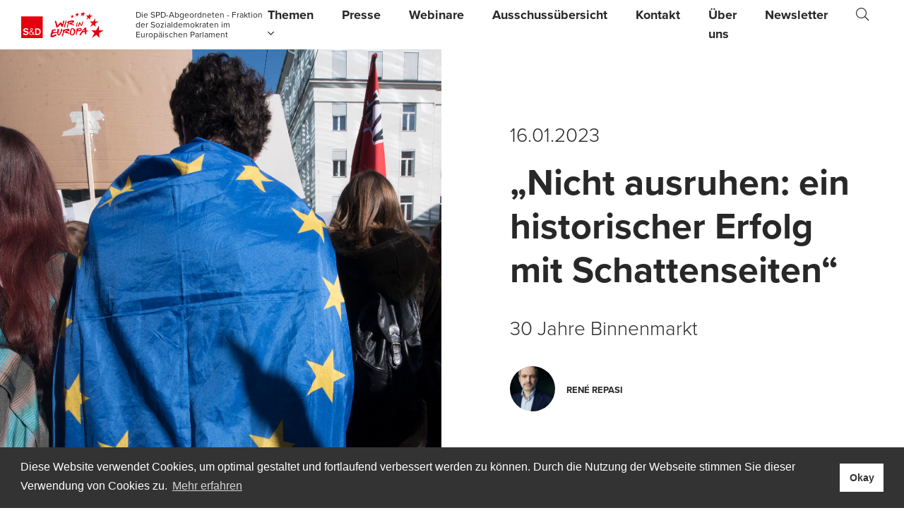

--- FILE ---
content_type: text/html; charset=UTF-8
request_url: https://www.spd-europa.de/nachrichten/nicht-ausruhen-ein-historischer-erfolg-mit-schattenseiten
body_size: 5179
content:
<!DOCTYPE html><html><!--
	This website is powered by Neos, the Open Source Content Application Platform licensed under the GNU/GPL.
	Neos is based on Flow, a powerful PHP application framework licensed under the MIT license.

	More information and contribution opportunities at https://www.neos.io
-->
<head><meta charset="UTF-8" /><link href="https://www.spd-europa.de/_Resources/Static/Packages/Medienreaktor.Site/Styles/main.css?v=638537c95cbbea65ac82ceb61324929976abe43a" type="text/css" rel="stylesheet" /><link href="https://use.typekit.net/sir1lqk.css" type="text/css" rel="stylesheet" /><link href="https://www.spd-europa.de/_Resources/Static/Packages/Medienreaktor.Site/Styles/additional.css?v=eeaa355e95af1d6514f64437b6609038175d54f7" type="text/css" rel="stylesheet" /><script type="text/javascript" async="async" defer="defer" src="https://www.spd-europa.de/_Resources/Static/Packages/Medienreaktor.Site/JavaScript/calendar-button.js?v=1a64e91a255fab7f50410f23bc5e64f24dae0915"></script><meta name="robots" content="index,follow" /><link rel="canonical" href="https://www.spd-europa.de/nachrichten/nicht-ausruhen-ein-historischer-erfolg-mit-schattenseiten" /><meta name="twitter:card" content="summary" /><meta name="twitter:creator" content /><meta name="twitter:title" content="„Nicht ausruhen: ein historischer Erfolg mit Schattenseiten“" /><meta name="twitter:description" content="30 Jahre Binnenmarkt" /><meta name="twitter:image" content="https://www.spd-europa.de/_Resources/Persistent/0a6c930262549f31ee6e6ad8ae7290aeb887d148/shutterstock_1746683270-2891x2892-1999x2000.jpg" /><meta name="twitter:url" content="https://www.spd-europa.de/nachrichten/nicht-ausruhen-ein-historischer-erfolg-mit-schattenseiten" /><meta property="og:type" content="Article" /><meta property="og:title" content="„Nicht ausruhen: ein historischer Erfolg mit Schattenseiten“" /><meta property="og:description" content="30 Jahre Binnenmarkt" /><meta property="og:image" content="https://www.spd-europa.de/_Resources/Persistent/5f2c82f5eef87b64a2fb9d499813e95369507757/shutterstock_1746683270-2891x2892-2559x2560.jpg" /><meta property="og:url" content="https://www.spd-europa.de/nachrichten/nicht-ausruhen-ein-historischer-erfolg-mit-schattenseiten" /><meta name="viewport" content="width=device-width, initial-scale=1.0, maximum-scale=1.0, user-scalable=no, viewport-fit=cover" /><link href="https://www.spd-europa.de/_Resources/Persistent/e8b0684423773dae9eeb28b19e3d02a343af048f/favicon_SundD.jpg" sizes="16x16" rel="icon" type="image/png" /><link href="https://www.spd-europa.de/_Resources/Persistent/e8b0684423773dae9eeb28b19e3d02a343af048f/favicon_SundD.jpg" sizes="32x32" rel="icon" type="image/png" /><link href="https://www.spd-europa.de/_Resources/Persistent/e8b0684423773dae9eeb28b19e3d02a343af048f/favicon_SundD.jpg" rel="apple-touch-icon" type="image/png" /><link href="https://www.spd-europa.de/_Resources/Persistent/e8b0684423773dae9eeb28b19e3d02a343af048f/favicon_SundD.jpg" sizes="120x120" rel="apple-touch-icon" type="image/png" /><link href="https://www.spd-europa.de/_Resources/Persistent/e8b0684423773dae9eeb28b19e3d02a343af048f/favicon_SundD.jpg" sizes="152x152" rel="apple-touch-icon" type="image/png" /><link href="https://www.spd-europa.de/_Resources/Persistent/e8b0684423773dae9eeb28b19e3d02a343af048f/favicon_SundD.jpg" sizes="180x180" rel="apple-touch-icon" type="image/png" /><!--[if lt IE 9]><script type="text/javascript" src="https://www.spd-europa.de/_Resources/Static/Packages/Medienreaktor.Site/JavaScript/html5shiv.js"></script><script type="text/javascript" src="https://www.spd-europa.de/_Resources/Static/Packages/Medienreaktor.Site/JavaScript/respond.min.js"></script><![endif]--><title>„Nicht ausruhen: ein historischer Erfolg mit Schattenseiten“ - Nachrichten - Europa-SPD</title><link rel="stylesheet" type="text/css" href="https://cdn.jsdelivr.net/npm/cookieconsent@3/build/cookieconsent.min.css" /><script type="text/javascript" async="true" src="https://cdn.jsdelivr.net/npm/cookieconsent@3/build/cookieconsent.min.js"></script><script>;window.addEventListener('load',function(){window.cookieconsent.initialise({'type':null,'position':'bottom','theme':'block','palette':{'popup':{'background':'#333','text':'#fff'},'button':{'background':'#fff','text':'#333'}},'content':{'message':'Diese Website verwendet Cookies, um optimal gestaltet und fortlaufend verbessert werden zu k\u00f6nnen. Durch die Nutzung der Webseite stimmen Sie dieser Verwendung von Cookies zu.','link':'Mehr erfahren','allow':'Cookies zulassen','deny':'Cookies ablehnen','dismiss':'Okay'}})});</script></head><body><header class="site-header"><div class="neos-contentcollection"> <nav class="navbar navbar-expand-xl navbar-light bg-white "><div class="container-fluid"><div class="row align-items-center container-brand"><div class="col-5"><a class="navbar-brand" href="/"><img alt="S&amp;D – Wir in Europa | SPD Europa" src="https://www.spd-europa.de/_Resources/Persistent/ef8d60cee951186888216022f530baa220dffbde/logo-desktop_SundD_europa_2019.svg" /></a></div><div class="col-7"><span class="navbar-brand-description">Die SPD-Abgeordneten - Fraktion der Sozialdemokraten im Europäischen Parlament</span></div></div><div class="collapse navbar-collapse" id="navbar-collapse"><ul class="navbar-nav ml-auto"><li class="nav-item dropdown"><a href="/themen" class="nav-link normal" data-toggle="dropdown" aria-haspopup="true" aria-expanded="false"> Themen <i class="fa fa-angle-down"></i></a><div class="dropdown-menu"><a class="dropdown-item normal" href="/themen">Themenübersicht</a><a class="dropdown-item normal" href="/themen/industrie-und-energie">Industrie und Energie</a><a class="dropdown-item normal" href="/themen/soziales-gesundheit-und-arbeit">Soziales, Gesundheit und Arbeit</a><a class="dropdown-item normal" href="/themen/aussenpolitik-und-handel">Außenpolitik und Handel</a><a class="dropdown-item normal" href="/themen/verbraucherschutz-und-verkehr">Verbraucherschutz und Verkehr</a><a class="dropdown-item normal" href="/themen/gleichstellung-demokratie-und-menschenrechte">Gleichstellung, Demokratie und Menschenrechte</a><a class="dropdown-item normal" href="/themen/sicherheit-und-verteidigung">Sicherheit und Verteidigung</a><a class="dropdown-item normal" href="/themen/klima-und-umwelt">Klima und Umwelt</a><a class="dropdown-item normal" href="/themen/finanzen-und-wirtschaft">Finanzen und Wirtschaft</a><a class="dropdown-item normal" href="/themen/flucht-und-migration">Flucht und Migration</a><a class="dropdown-item normal" href="/themen/digitalisierung">Digitalisierung</a><a class="dropdown-item normal" href="/themen/kultur-und-bildung">Kultur und Bildung</a><a class="dropdown-item normal" href="/themen/positionspapiere">Positionspapiere</a></div></li><li class="nav-item"><a class="nav-link normal" href="https://spd-europa.de/presse/seite/1">Presse</a></li><li class="nav-item"><a class="nav-link normal" href="/webinare">Webinare</a></li><li class="nav-item"><a class="nav-link normal" href="/ausschussuebersicht">Ausschussübersicht</a></li><li class="nav-item"><a class="nav-link normal" href="/kontakt">Kontakt</a></li><li class="nav-item"><a class="nav-link normal" href="/ueber-uns">Über uns</a></li><li class="nav-item"><a class="nav-link normal" href="/newsletter">Newsletter</a></li><li class="nav-item"><a href="/suche" class="nav-link normal"><i class="fa fa-search"></i><span class="sr-only">Suche</span></a></li></ul></div></nav><button class="navbar-toggler minus" type="button" data-toggle="collapse" data-target="#navbar-collapse" aria-controls="navbar-collapse" aria-expanded="false" aria-label="Toggle navigation"><span class="icon-bar"></span><span class="icon-bar"></span><span class="icon-bar"></span></button><div id="loader"><div><i class="fal fa-spinner-third fa-spin"></i></div></div> </div></header><main class="site-main"><section class="section section-type-news pt-0"><article class="news"><header class="container-oversized"><div class="row align-items-end"><div class="col-12 col-md-6"><a href="#" target="_blank" class><img class="img-fluid" src="https://www.spd-europa.de/_Resources/Persistent/1959f256ff0b4734e00ace6bed1ad09c9d10cb7f/shutterstock_1746683270-2891x2892-1200x1200.jpg" alt /></a></div><div class="col-12 col-md-6"><div class="col-12 col-md-10 m-auto pb-6"><p class="lead">16.01.2023</p><h1 class=" ">„Nicht ausruhen: ein historischer Erfolg mit Schattenseiten“</h1><p class="lead">30 Jahre Binnenmarkt</p><div class="author media media-horizontal"><a href="/abgeordnete/rene-repasi" title="RenéRepasi"><img class="align-self-center mr-3 rounded-circle" src="https://www.spd-europa.de/_Resources/Persistent/21b2f4a1528d09ca370117c6a1c0d4722ad20e17/Repasi%20ernst-64x64.jpg" alt="René Repasi" /></a><div class="align-self-center media-body"><a href="/abgeordnete/rene-repasi" title="RenéRepasi"><span class="mb-0 mt-0 kicker"><strong>René Repasi</strong></span></a></div></div></div></div></div></header><div class="news-main container"><div class="row justify-content-center"><div class="col col-md-8"><div class="neos-contentcollection"><p>Den 30. Jahrestag feiert das Europäische Parlament heute um 17 Uhr mit einem Festakt und debattiert im Anschluss darüber mit Mitgliedern von EU-Kommission und Rat. Am Mittwoch stimmen die Europaabgeordeten eine Entschließung mit Forderungen dazu ab.&nbsp;<br><br><br><strong>René Repasi, Sprecher der Europa-SPD für Binnenmarkt und Verbraucherschutz:</strong><br><br><i>„Der Binnenmarkt ist eine Erfolgsgeschichte mit Schattenseiten. Anlässlich des 30. Geburtstags, im Vertrag von Maastricht löste der Binnenmarkt den Gemeinsamen Markt der Europäischen Wirtschaftsgemeinschaft ab, ist es Zeit, Bilanz zu ziehen. Der Binnenmarkt ist das klopfende Herz der EU. Er hat die Grenzen zwischen den Staaten für Menschen und Produkte erfolgreich abgebaut. Im Gegensatz zu klassischen Freihandelszonen sorgt er nicht nur für einen Abbau von Barrieren, sondern auch für eine Vereinheitlichung von Standards auf hohem Niveau. Die Schaffung gemeinsamer Umweltschutz-, Arbeitsschutz- Verbraucherschutz- und Produktstandards in ganz Europa sind nur möglich gewesen, weil wir die grenzüberschreitenden Freiheiten des Binnenmarktes schaffen wollten, ohne die hohen Schutzstandards in den Mitgliedstaaten zu schleifen. Der Binnenmarkt ist so für ein Viertel der Wirtschaftsleistung und 56 Millionen Arbeitsplätze verantwortlich. Das uns dies gelungen ist, ist ein Grund zum Feiern.</i></p><p><i>Das Feiern soll uns aber auch nicht davon abhalten, die Schattenseiten zu benennen. Bürger*innen, die von ihren grenzüberschreitenden Freiheiten keinen Gebrauch machen wollen oder können, erleben den Binnenmarkt mit seinem freien Wettbewerb auch als Ort, in dem Löhne unter Druck stehen, Arbeitsplätze verlagert werden und multinationale Unternehmen Steuerzahlungen zum Schaden der Gesellschaft möglichst vermeiden. Die soziale Komponente des Binnenmarkts muss in den kommenden Jahren gestärkt werden, so dass die Vorteile des Binnenmarktes auch tatsächlich bei allen Bürger*innen ankommen.</i><br><br><i>Zudem muss der Binnenmarkt fit für die Herausforderungen der Zukunft gemacht werden: die digitale Transformation, geopolitische Unwägbarkeiten oder den Klimawandel. Mit einer Blockade- und Verlangsamungspolitik erreichen wir nichts. Stattdessen sollten wir die Lieferketten des Binnenmarktes breiter aufstellen. Wir müssen in einer sich unter dem Eindruck von Pandemie und Krieg ändernden Globalisierung als EU unabhängiger von anderen Staaten aufstellen, um besser auf Krisen reagieren zu können. Wir müssen den Binnenmarkt zu einer nachhaltigen Kreislaufwirtschaft umbauen. Viele kostbare Rohstoffe, von denen wir abhängig sind, befinden sich in nicht mehr gebrauchten Produkten bereits im Binnenmarkt.“</i></p><article class="person border-bottom" itemscope itemtype="http://schema.org/Person"><div class="media media-horizontal"><div class="media-image"><img class="mr-3 img-fluid" src="https://www.spd-europa.de/_Resources/Persistent/21b2f4a1528d09ca370117c6a1c0d4722ad20e17/Repasi%20ernst-64x64.jpg" alt="René Repasi"></div><div class="media-body text-left display-overflow-hidden"><h2 class="h6 mb-0 mt-1"><a href="/abgeordnete/rene-repasi" itemprop="headline"> René Repasi </a></h2><span class="small mb-0 text-uppercase text-nowrap" itemprop="jobTitle">Baden-Württemberg </span><div class="committees-items"><a class="btn btn-sm btn-outline-secondary ml-0 mr-1 mb-1 committee-label" href="/ausschuesse/ausschuss-fuer-wirtschaft-und-waehrung" title="Ausschuss für Wirtschaft und Währung"><i class="fas fa-circle mt-01 mr-1"></i> Ausschuss für Wirtschaft und Währung</a><a class="btn btn-sm btn-outline-secondary ml-0 mr-1 mb-1 committee-label" href="/ausschuesse/rechtsausschuss" title="Rechtsausschuss"><i class="fas fa-circle mt-01 mr-1"></i> Rechtsausschuss</a><a class="btn btn-sm btn-outline-secondary ml-0 mr-1 mb-1 committee-label" href="/ausschuesse/ausschuss-fuer-industrie-forschung-und-energie" title="Ausschuss für Industrie, Forschung und Energie"><i class="fas fa-circle mt-01 mr-1"></i> Ausschuss für Industrie, Forschung und Energie</a></div><p class="mt-0 mb-0" itemprop="jobDescription">Vorsitzender der Europa-SPD </p><span><a class="btn btn-light btn-sm mr-2" href="mailto:rene.repasi@europarl.europa.eu">rene.repasi@europarl.europa.eu</a><a class="btn btn-light btn-sm mr-2" href="tel:003222845466">003222845466</a></span></div></div></article><div class="element-sharing element-sharing-vertical text-center"><a class="text-facebook" traget="_blank" href="https://www.facebook.com/sharer/sharer.php?u=spdeu.de/znMs8A" title="auf Facebook teilen"><i class="fab fa-facebook-square"></i></a></div></div></div></div></div><aside class="news-categories bg-light py-5"><div class="contaner text-center"><h4>Schlagworte</h4><div class="news-categories-list"><a class="badge badge-primary badge-sm" href="/themen/verbraucherschutz-und-verkehr" title="Verbraucherschutz und Verkehr"><i class="fas fa-tag"></i> Verbraucherschutz und Verkehr</a><a class="badge badge-primary badge-sm" href="/themen/gleichstellung-demokratie-und-menschenrechte" title="Gleichstellung, Demokratie und Menschenrechte"><i class="fas fa-tag"></i> Gleichstellung, Demokratie und Menschenrechte</a></div></div></aside><section class="section section-type-section section-layout-max space-inner-small"><div class="container-fluid"><div class="row justify-content-max"><div class="col text- col-md-12"><div class="neos-contentcollection"><div class="card-deck-outer"></div></div></div></div></div></section></article></section></main><footer class="site-footer"><div class="neos-contentcollection"> <nav class="navbar navbar-expand-md bg-dark navbar-dark"><div class="container-fluid"><span class="navbar-text">Europäisches Parlament Fraktion der S&amp;D</span><ul class="navbar-nav mr-auto ml-auto"><li class="nav-item"><a href="/kontakt" target="" class="nav-link"> Kontakt </a></li><li class="nav-item"><a href="/impressum" target="" class="nav-link"> Impressum </a></li><li class="nav-item"><a href="/datenschutz" target="" class="nav-link"> Datenschutz </a></li></ul><ul class="navbar-nav navbar-nav-social"><li class="nav-item"><a href="https://bsky.app/profile/spdeuropa.bsky.social" target="_blank" class="nav-link"><i class="fab fa-lg fa-bluesky"></i><span class="sr-only">Bluesky</span></a></li><li class="nav-item"><a href="http://www.facebook.com/SPDEuropa" target="_blank" class="nav-link"><i class="fab fa-lg fa-facebook-square"></i><span class="sr-only">Facebook</span></a></li><li class="nav-item"><a href="https://www.instagram.com/spdeuropa" target="_blank" class="nav-link"><i class="fab fa-lg fa-instagram"></i><span class="sr-only">Instagram</span></a></li></ul></div></nav> </div></footer><script data-neos-node="/sites/site/node-xa6jo6zmnc81z/node-z15rky749xx8w@live" src="https://www.spd-europa.de/_Resources/Static/Packages/Neos.Neos/JavaScript/LastVisitedNode.js" async></script><script type="text/javascript" src="https://www.spd-europa.de/_Resources/Static/Packages/Medienreaktor.Site/JavaScript/main.js?v=eb4792be3e78ab472aa031d0b5c229b52f2c6900"></script></body></html>

--- FILE ---
content_type: text/css
request_url: https://www.spd-europa.de/_Resources/Static/Packages/Medienreaktor.Site/Styles/additional.css?v=eeaa355e95af1d6514f64437b6609038175d54f7
body_size: 1971
content:
.show-youtube-thumb {
    position: relative;
    display: inline-block;
    cursor: pointer;
    margin: 30px;
    opacity: 0.7;
}

.show-youtube-thumb:before {
    position: absolute;
    top: 50%;
    left: 50%;
    transform: translate(-50%, -50%);
    -webkit-transform: translate(-50%, -50%);
    content: "\f144";
    font-family: "Font Awesome 5 Pro";
    font-size: 120px;
    color: #fff;
    text-shadow: 0px 0px 30px rgba(0, 0, 0, 0.5);
}

/*Webinar*/
.webinar-list {
    display: grid;
    grid-row-gap: 30px;
    grid-template-columns: repeat(4, 1fr);
    padding: 15px 0;
}

@media screen and (max-width: 1200px) {
    .webinar-list {
        grid-template-columns: repeat(3, 1fr);
    }
}

@media screen and (max-width: 800px) {
    .webinar-list {
        grid-template-columns: repeat(2, 1fr);
    }
}

.webinar-list .webinar-card {
    display: block;
    flex-direction: unset;
    float: left;
    background-color: #fff !important;
    margin: 0 !important;
    padding: 15px;
    width: unset;
}
.webinar-list .webinar-card:hover {
    text-decoration: none;
    background-color: #f8f8f8 !important;
}
.webinar-list .webinar-card img {
    aspect-ratio: 1;
    object-fit: cover;
}
.webinar-list .webinar-card .webinar-card-header {
    margin-top: 14px;
    padding: 0;
}
.webinar-list .webinar-card .webinar-card-header .date {
    margin-right: 16px;
}
.webinar-list .webinar-card .webinar-card-header .date, .webinar-list .webinar-card .webinar-card-header .time {
    font-size: 15px;
    font-weight: 500;
    line-height: 15px;
    letter-spacing: -0.45px;
    color: #282828;
}
.webinar-list .webinar-card .webinar-card-body {
    margin-top: 14px;
}
.webinar-list .webinar-card .webinar-card-body h1, .webinar-list .webinar-card .webinar-card-body h2, .webinar-list .webinar-card .webinar-card-body h3, .webinar-list .webinar-card .webinar-card-body h4, .webinar-list .webinar-card .webinar-card-body h5, .webinar-list .webinar-card .webinar-card-body h6 {
    font-size: 22px;
    font-weight: 600;
    line-height: 26px;
    letter-spacing: -.66px;
    margin-bottom: 14px;
    color: #282828;
}
.webinar-list .webinar-card .webinar-card-body p {
    font-size: 18px;
    font-weight: 400;
    line-height: 27px;
    letter-spacing: -0.54px;
    color: #282828;
}

/*Past Webinar*/
.past-webinar-list {
    display: grid;
    grid-gap: 30px;
    grid-template-columns: repeat(3, 1fr);
    padding: 0;
    margin: 15px 0 50px 0;
}

@media screen and (max-width: 1200px) {
    .past-webinar-list {
        grid-template-columns: repeat(2, 1fr);
    }
}

@media screen and (max-width: 800px) {
    .past-webinar-list {
        grid-template-columns: repeat(1, 1fr);
    }
}
.past-webinar-list .past-webinar-card {
    display: flex;
    padding: 0 0 34px 0;
    border-bottom: 1px solid #D9DEE2;
}

.past-webinar-list .past-webinar-card:hover {
    text-decoration: none;
}

.past-webinar-list .past-webinar-card:hover h1,
.past-webinar-list .past-webinar-card:hover h2,
.past-webinar-list .past-webinar-card:hover h3,
.past-webinar-list .past-webinar-card:hover h4,
.past-webinar-list .past-webinar-card:hover h5,
.past-webinar-list .past-webinar-card:hover h6 {
    text-decoration: underline;
    color: #00B4CC;
}

.past-webinar-list .past-webinar-card img {
    aspect-ratio: 1;
    max-height: 61px;
    height: 100%;
    max-width: 61px;
    width: 100%;
    object-fit: cover;
    margin-right: 16px;
}
.past-webinar-list .past-webinar-card h1, .past-webinar-list .past-webinar-card h2, .past-webinar-list .past-webinar-card h3, .past-webinar-list .past-webinar-card h4, .past-webinar-list .past-webinar-card h5, .past-webinar-list .past-webinar-card h6 {
    font-size: 20px;
    font-weight: 600;
    line-height: 24px;
    letter-spacing: -.6px;
    color: #282828;
    margin: 0;
}

/* Webinar Detail Page */
.webinar-detail {
    padding-bottom: 100px !important;
    margin-bottom: 0;
}
.webinar-detail .date, .webinar-detail .time {
    display: inline-block;
    font-size: 28px;
    font-weight: 300;
    line-height: 42px;
    color: #282828;
    margin-bottom: 8px;
}

@media screen and (max-width: 800px) {
    .webinar-detail .date, .webinar-detail .time {
        font-size: 22px;
        line-height: 32px;
        margin-top: 32px;
    }
}
.webinar-detail .time {
    margin-left: 24px;
}
.webinar-detail .date-time-wrapper {
    display: flex;
}
.webinar-detail .webinar-main {
    padding-top: 0 !important;
}
.webinar-detail .webinar-main p {
    display: block;
    overflow: hidden;
    margin-left: auto;
    margin-right: auto;
    margin-bottom: 3rem;
    margin-top: 3rem;
}
.webinar-detail .webinar-main .image-wrapper {
    margin: 30px 0;
}
.webinar-detail .webinar-main .image-wrapper img {
    max-height: 320px;
    height: 100%;
    width: 100%;
    object-fit: cover;
}
.webinar-detail .webinar-main .image-wrapper .caption {
    display: block;
    font-size: 15px;
    font-weight: 400;
    line-height: 20px;
    color: #282828;
    margin-top: 16px;
}
.webinar-detail .webinar-main .double-image {
    display: grid;
    grid-template-columns: repeat(2, 1fr);
    grid-gap: 30px;
}
@media screen and (max-width: 600px) {
    .webinar-detail .webinar-main .double-image {
        grid-template-columns: repeat(1, 1fr);
    }
}
.webinar-detail .webinar-main .double-image .image-wrapper {
    margin: 30px 0;
}
.webinar-detail .webinar-main .double-image .image-wrapper img {
    height: 100%;
    width: 100%;
    object-fit: cover;
}
.webinar-detail .webinar-main .double-image .image-wrapper .caption {
    display: block;
    font-size: 15px;
    font-weight: 400;
    line-height: 20px;
    color: #282828;
    margin-top: 16px;
}
.webinar-detail .webinar-main .person {
    display: block;
    width: 100%;
    margin-bottom: 60px;
}
.webinar-detail .webinar-main .person .media .media-image {
    margin-left: 0;
    margin-top: 0;
    width: auto;
}
.webinar-detail .webinar-main .person .media .media-image img {
    aspect-ratio: 1;
    max-height: 61px;
    height: 100%;
    max-width: 61px;
    width: 100%;
    object-fit: cover;
    margin-right: 16px;
}
.webinar-detail .webinar-main .person .media .media-body {
    display: flex;
    flex-direction: column;
    margin-top: -4px !important;
}
.webinar-detail .webinar-main .person .media .media-body h1, .webinar-detail .webinar-main .person .media .media-body h2, .webinar-detail .webinar-main .person .media .media-body h3, .webinar-detail .webinar-main .person .media .media-body h4, .webinar-detail .webinar-main .person .media .media-body h5, .webinar-detail .webinar-main .person .media .media-body h6 {
    display: block;
    font-size: 20px;
    line-height: 24px;
    font-weight: 600;
    letter-spacing: -0.6px;
    margin-bottom: 6px;
    color: #00b4cc;
}
.webinar-detail .webinar-main .person .media .media-body span {
    font-size: 13px;
    font-weight: 400;
    line-height: 13px;
    letter-spacing: -0.39px;
    text-transform: uppercase;
    color: #282828;
}

 {
    overflow: visible!important;
}

.calendar-box {
    display: flex;
    flex-direction: column;
    padding: 30px;
    margin-bottom: 20px;
    background-color: #f8f8f8;
}

 .calendar-box .date-time-wrapper {
    display: flex;
    margin-bottom: 24px;
}

 .calendar-box .date, .calendar-box .time {
    display: inline-block;
    font-size: 15px;
    font-weight: 500;
    line-height: 15px;
    letter-spacing: -0.45px;
    margin: 0;
    color: #282828;
}
 .calendar-box .time {
    margin-left: 18px;
}
 .calendar-box .title {
    font-size: 22px;
    font-weight: 600;
    line-height: 26px;
    letter-spacing: -0.66px;
    color: #282828;
}
 .calendar-box .calendar-button {
    padding-left: 0;
    margin-top: 24px;
}
 .calendar-box .calendar-button .atcb-button-wrapper {
    padding-left: 0;
}
 .calendar-box .calendar-button .atcb-button-wrapper .atcb-button {
    margin-left: 0;
}

.hide {
    display: none;
}

.review-box {
    padding: 1.5rem;
}

.review-box .review-description {
    margin-bottom: 16px;
}

.review-box .review-description .headline {
    margin-bottom: 12px;
}

.review-box .review-stars {
    margin: 24px 0 16px 0;
}

.review-box .review-stars .star-list {
    display: flex;
    flex-direction: row-reverse;
    width: max-content;
}

.review-box .review-stars .star-list .star-item {
    background-color: white;
    width: 38px;
    height: 38px;
    mask-image: url('../Images/icon-star-outline.svg');
    mask-repeat: no-repeat;
    mask-size: contain;
    appearance: none;
    cursor: pointer;
}

.review-box .review-stars .star-list .star-item:checked,
.review-box .review-stars .star-list .star-item:checked ~ input{
    mask-image: url('../Images/icon-star-filled.svg');
}

.review-box .review-stars .star-list .star-item:not(:checked):hover,
.review-box .review-stars .star-list .star-item:not(:checked):hover ~ input {
    mask-image: url('../Images/icon-star-filled.svg');
}

.review-box .review-stars .star-list .star-item:last-of-type {
    margin-right: 0;
}

.review-box .input-wrapper {
    margin-bottom: 20px;
    height: max-content;
}

.review-box .form-wrapper .input-wrapper input, .review-box .form-wrapper .input-wrapper textarea {
    width: 100%;
    height: 180px;
    padding: 15px;
    border: 2px solid rgba(255,255,255,0);
    color: #282828;
    font-size: 18px;
    background-color: #fff;
}

.review-box .form-wrapper .input-wrapper input[type=checkbox] {
    width: 24px;
    height: 24px;
    margin-right: 8px;
}

.review-box .form-wrapper .input-wrapper label {
    margin: 0;
}

.review-box .form-wrapper .input-wrapper label a {
    color: #fff;
    text-decoration: underline;
}

.review-box .form-wrapper .btn-group {
    display: flex;
    justify-content: flex-end;
}

.review-box .form-wrapper .btn-group button {
    width: max-content;
}

.review-success-box {
    display: flex;
    flex-direction: column;
    justify-content: center;
    align-items: center;
    padding: 1.5rem;
    text-align: center;
}

.review-success-box .headline {
    margin: 0;
    max-width: 500px;
}

.review-success-box p {
    margin: 12px 0 0 0;
    max-width: 600px;
}

.accordion .accordion-item {
    position: relative;
    width: 100%;
    margin-bottom: 0 !important;
}
.accordion .accordion-item .accordion-item-header {
    width: 100%;
    white-space: normal;
}
.accordion .accordion-item .accordion-item-header:hover {
    background-color: #f7f7f7;
}
.accordion .accordion-item .accordion-item-body {
    padding: 0.625rem 3.75rem 0.625rem 1.25rem;
}
.accordion .accordion-item .accordion-item-body p {
    margin-top: 0;
}

.news-list.news-list-list>article img {
    max-width: 60px;
}

.fa-bluesky {
    position: relative;
}

.fa-bluesky-square {
    position: relative;
}


.fa-bluesky:hover:before {
    opacity: 0.75
}

.fa-bluesky:before {
    content: url('../Images/bluesky-brands-solid.svg');
    width: 22px;
    height: 22px;
    left: -20px;
    top: -18px;
    position: absolute;
}

.fa-bluesky-square:before {
    content: url('../Images/bluesky-square.svg');
    width: 36px;
    height: 36px;
    top: -35.5px;
    position: absolute;
}

@media (max-width: 767px) {
  .fa-bluesky:before {
    left: -11px;
  }
}
